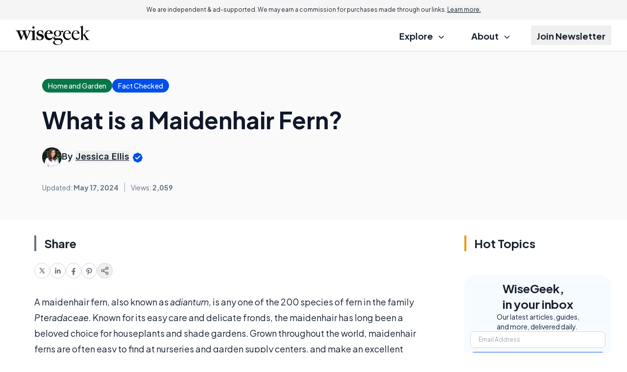

--- FILE ---
content_type: text/html; charset=utf-8
request_url: https://www.google.com/recaptcha/api2/aframe
body_size: 183
content:
<!DOCTYPE HTML><html><head><meta http-equiv="content-type" content="text/html; charset=UTF-8"></head><body><script nonce="3-uy0eK53gQDOu8SXGewWQ">/** Anti-fraud and anti-abuse applications only. See google.com/recaptcha */ try{var clients={'sodar':'https://pagead2.googlesyndication.com/pagead/sodar?'};window.addEventListener("message",function(a){try{if(a.source===window.parent){var b=JSON.parse(a.data);var c=clients[b['id']];if(c){var d=document.createElement('img');d.src=c+b['params']+'&rc='+(localStorage.getItem("rc::a")?sessionStorage.getItem("rc::b"):"");window.document.body.appendChild(d);sessionStorage.setItem("rc::e",parseInt(sessionStorage.getItem("rc::e")||0)+1);localStorage.setItem("rc::h",'1769611110235');}}}catch(b){}});window.parent.postMessage("_grecaptcha_ready", "*");}catch(b){}</script></body></html>